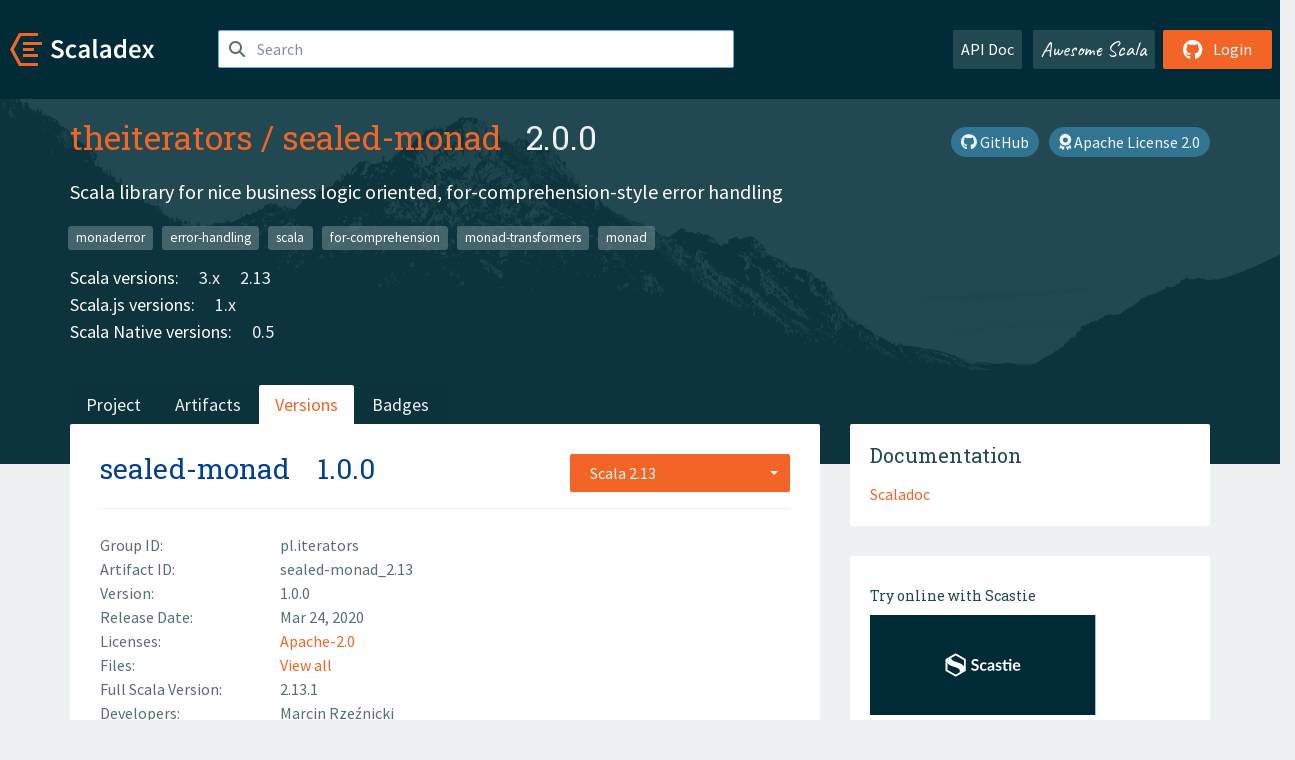

--- FILE ---
content_type: text/html; charset=UTF-8
request_url: https://index.scala-lang.org/theiterators/sealed-monad/artifacts/sealed-monad/1.0.0?binary-version=_2.13
body_size: 4310
content:
<!DOCTYPE HTML>
<html lang="en">
  <head>
    <meta charset="utf-8">
    <meta http-equiv="X-UA-Compatible" content="IE=edge,chrome=1">
    <title>sealed-monad</title>
    <meta name="viewport" content="width=device-width, initial-scale=1.0">
    <!--meta name="description" content="Description...">
    <meta name="author" content="Author..."-->
    <link rel="search" type="application/opensearchdescription+xml" href="/assets/opensearch.xml" title="sealed-monad">
    <link rel="apple-touch-icon" sizes="180x180" href="/assets/img/apple-touch-icon.png">
    <link rel="icon" type="image/png" href="/assets/img/favicon-32x32.png" sizes="32x32">
    <link rel="icon" type="image/png" href="/assets/img/favicon-16x16.png" sizes="16x16">
    <link rel="manifest" href="/assets/img/manifest.json">
    <link rel="mask-icon" href="/assets/img/safari-pinned-tab.svg" color="#f26527">
    <link rel="shortcut icon" href="/assets/img/favicon.ico">
    <meta name="msapplication-config" content="/assets/img/browserconfig.xml">

    <link rel="stylesheet" href="/assets/lib/font-awesome/css/all.min.css">
    <link rel="stylesheet" href="/assets/lib/bootstrap-switch/css/bootstrap3/bootstrap-switch.css">
    <link rel="stylesheet" href="/assets/lib/bootstrap-select/css/bootstrap-select.css">
    <link rel="stylesheet" href="//cdnjs.cloudflare.com/ajax/libs/emojify.js/1.1.0/css/basic/emojify.min.css" />
    <link rel="stylesheet" type="text/css" href="/assets/css/main-8.css" />

    <!-- Chrome, Firefox OS and Opera -->
    <meta name="theme-color" content="#002b37">
    <!-- Windows Phone -->
    <meta name="msapplication-navbutton-color" content="#002b37">
    <!-- iOS Safari -->
    <meta name="apple-mobile-web-app-capable" content="yes">
    <meta name="apple-mobile-web-app-status-bar-style" content="black-translucent">

    
    
  </head>

  <body>
      <!--[if IE]>
        <script src="https://cdn.jsdelivr.net/html5shiv/3.7.2/html5shiv.min.js"></script>
        <script src="https://cdn.jsdelivr.net/respond/1.4.2/respond.min.js"></script>
      <![endif]-->
    <!-- Start coding here -->
    <header id="top">
        <nav>

          <div class="row">
            <div class="col-md-2">
                  <a href="/">
                      <img src="/assets/img/scaladex-brand.svg" alt="scaladex logo" class="logo">
                  </a>
              </div>
              <div class="col-md-5">
                
                  
<div class="has-feedback">
    <form action="/search" action="GET">
        <input autocomplete="off" autofocus
          
          name="q" id="search" type="text" class="form-control"
          
            placeholder="Search "
          
          >
        
        

        

        

        
    </form>
    <span class="form-control-feedback"><i class="fa-solid fa-magnifying-glass"></i></span>
    <div class="autocomplete">
        <ul id="list-result"></ul>
    </div>
</div>

                
              </div>
              <div class="col-md-5">
                <div class="pull-right">
                  <a class="btn btn-default" href="/api/doc/">API Doc</a>
                  <a class="btn btn-default awesome" href="/awesome">Awesome Scala</a>
                  
                      <a class="btn btn-primary pull-right" href="/login">
                          <i class="fa-brands fa-github fa-lg" aria-hidden="true"></i> Login
                      </a>
                  
                </div>
              </div>
            </div>
        </nav>
    </header>
    
  <main id="container-project">
    


<div class="head-project">
  <div class="container">
    <div class="info-project">
      <div>
        <h1>
          <a href="/theiterators">theiterators</a> /
          <a href="/theiterators/sealed-monad">sealed-monad</a>
          
            <span class="head-last-version">&nbsp;&nbsp;2.0.0</span>
          
        </h1>

        
        
          
            <a href="https://spdx.org/licenses/Apache-2.0.html" class="btn btn-link" target="_blank" rel="nofollow">
              <i class="fa-solid fa-award" aria-hidden="true"></i> Apache License 2.0
            </a>
          
        
        
          
        
        <a href="https://github.com/theiterators/sealed-monad" class="btn btn-link" target="_blank"><i class="fa-brands fa-github"></i>
          GitHub</a>
      </div>
      
        
          
            <p class="description emojify">Scala library for nice business logic oriented, for-comprehension-style error handling</p>
          
        
        <ul class="list-inline">
        
          <li><a href="/search?topic=monaderror" class="label label-default">monaderror</a></li>
        
          <li><a href="/search?topic=error-handling" class="label label-default">error-handling</a></li>
        
          <li><a href="/search?topic=scala" class="label label-default">scala</a></li>
        
          <li><a href="/search?topic=for-comprehension" class="label label-default">for-comprehension</a></li>
        
          <li><a href="/search?topic=monad-transformers" class="label label-default">monad-transformers</a></li>
        
          <li><a href="/search?topic=monad" class="label label-default">monad</a></li>
        
        </ul>
      
      
        <div class="project-versions">
          
            <div>
              Scala versions:
              
                <a href="/theiterators/sealed-monad/artifacts/sealed-monad?stableOnly=true&amp;binary-version=_3" class="targets">3.x</a>
              
                <a href="/theiterators/sealed-monad/artifacts/sealed-monad?stableOnly=true&amp;binary-version=_2.13" class="targets">2.13</a>
              
            </div>
          
    
          
            <div>
              Scala.js versions:
              
                <a href="/theiterators/sealed-monad/artifacts/sealed-monad?stableOnly=true&amp;binary-version=_sjs1_2.13" class="targets">1.x</a>
              
            </div>
          
    
          
            <div>
              Scala Native versions:
              
                <a href="/theiterators/sealed-monad/artifacts/sealed-monad?stableOnly=true&amp;binary-version=_native0.5_2.13" class="targets">0.5</a>
              
            </div>
          
    
          
    
          
        </div>
      
    </div>
    <div class="row">
      <div class="col-md-12">
        <div class="project-nav-bar">
          <ul class="nav nav-tabs">
            <li role="project" class=""><a href="/theiterators/sealed-monad">Project</a></li>
            
              <li role="artifacts" class=""><a href="/theiterators/sealed-monad/artifacts">Artifacts</a></li>
              <li role="versions" class="active"><a href="/theiterators/sealed-monad/artifacts/sealed-monad?stableOnly=true">Versions</a></li>
              <!-- <li role="version-matrix" class=""><a href="/theiterators/sealed-monad/version-matrix">Version Matrix</a></li> -->
              <li role="badges" class=""><a href="/theiterators/sealed-monad/badges">Badges</a></li>
            
            
          </ul>
        </div>
      </div>
    </div>
  </div>
</div>

    <div class="container">
      <div class="row">
        <div class="col-md-8">
          <div class="content-project">
            <div class="artifact box" data-organization="theiterators" data-repository="sealed-monad">
              <div class="float-right">
                <form>
                  <select name="binary-version" class="selectpicker"
                          title="Scala 2.13" data-selected-text-format="static" data-style="btn-primary" onchange="this.form.submit()">
                    
                      <optgroup label="JVM">
                        
                          <option value="_2.13"
                            selected>
                            2.13
                          </option>
                        
                          <option value="_2.12"
                            >
                            2.12
                          </option>
                        
                      </optgroup>
                    
                  </select>
                </form>
              </div>
              <h2>
                <a href="/theiterators/sealed-monad/artifacts/sealed-monad?binary-version=_2.13">sealed-monad</a>
                <span class="artifact-version">1.0.0</span>
                
              </h2>
              <hr>
              
  <div class="row">
    <div class="col-xs-5 col-sm-3">Group ID:</div>
    <div class="col-xs-7 col-sm-9"> pl.iterators </div>
  </div>

              
  <div class="row">
    <div class="col-xs-5 col-sm-3">Artifact ID:</div>
    <div class="col-xs-7 col-sm-9"> sealed-monad_2.13 </div>
  </div>

              
  <div class="row">
    <div class="col-xs-5 col-sm-3">Version:</div>
    <div class="col-xs-7 col-sm-9"> 1.0.0 </div>
  </div>

              
              
  <div class="row">
    <div class="col-xs-5 col-sm-3">Release Date:</div>
    <div class="col-xs-7 col-sm-9"> Mar 24, 2020 </div>
  </div>

              
  <div class="row">
    <div class="col-xs-5 col-sm-3">Licenses:</div>
    <div class="col-xs-7 col-sm-9">
                
                <a href="https://spdx.org/licenses/Apache-2.0.html">Apache-2.0</a>
                
              </div>
  </div>

              
                
  <div class="row">
    <div class="col-xs-5 col-sm-3">Files:</div>
    <div class="col-xs-7 col-sm-9"> <a href="https://repo1.maven.org/maven2/pl/iterators/sealed-monad_2.13/1.0.0/">View all</a> </div>
  </div>

              
               
  <div class="row">
    <div class="col-xs-5 col-sm-3">Full Scala Version:</div>
    <div class="col-xs-7 col-sm-9"> 2.13.1 </div>
  </div>

              
  
    
  <div class="row">
    <div class="col-xs-5 col-sm-3">Developers:</div>
    <div class="col-xs-7 col-sm-9">
      <div class="developers">
        
          <span>
            
            <a href="https://github.com/marcin-rzeznicki">
              Marcin Rzeźnicki
            </a>
          </span>
        
      </div>
    </div>
  </div>

  

            </div>
            
  <div class="install">
    <ul class="nav nav-tabs nav-justified">
      
        <li role="presentation"  class="active" >
          <a href="#sbt" aria-controls="sbt" role="tab" data-toggle="tab">sbt</a>
        </li>
      
        <li role="presentation" >
          <a href="#mill" aria-controls="mill" role="tab" data-toggle="tab">Mill</a>
        </li>
      
        <li role="presentation" >
          <a href="#scala-cli" aria-controls="scala-cli" role="tab" data-toggle="tab">Scala CLI</a>
        </li>
      
        <li role="presentation" >
          <a href="#ammonite" aria-controls="ammonite" role="tab" data-toggle="tab">Ammonite</a>
        </li>
      
        <li role="presentation" >
          <a href="#maven" aria-controls="maven" role="tab" data-toggle="tab">Maven</a>
        </li>
      
        <li role="presentation" >
          <a href="#gradle" aria-controls="gradle" role="tab" data-toggle="tab">Gradle</a>
        </li>
      
    </ul>
    <div class="box tab-content">
      
        <div role="tabpanel" class="tab-pane  active " id="sbt">
          <p></p>
          <pre id="copy-sbt" class="copyable-incantation">libraryDependencies += &quot;pl.iterators&quot; %% &quot;sealed-monad&quot; % &quot;1.0.0&quot;</pre>
          <button class="btn btn-primary btn-copy pull-right" data-clipboard-target="copy-sbt">Copy</button>
        </div>
      
        <div role="tabpanel" class="tab-pane " id="mill">
          <p><a href="https://com-lihaoyi.github.io/mill">Mill build tool</a></p>
          <pre id="copy-mill" class="copyable-incantation">ivy&quot;pl.iterators::sealed-monad:1.0.0&quot;</pre>
          <button class="btn btn-primary btn-copy pull-right" data-clipboard-target="copy-mill">Copy</button>
        </div>
      
        <div role="tabpanel" class="tab-pane " id="scala-cli">
          <p><a href="https://scala-cli.virtuslab.org/docs/overview">Scala CLI</a></p>
          <pre id="copy-scala-cli" class="copyable-incantation">//&gt; using dep &quot;pl.iterators::sealed-monad:1.0.0&quot;</pre>
          <button class="btn btn-primary btn-copy pull-right" data-clipboard-target="copy-scala-cli">Copy</button>
        </div>
      
        <div role="tabpanel" class="tab-pane " id="ammonite">
          <p><a href="https://ammonite.io/#Ammonite-REPL">Ammonite REPL</a></p>
          <pre id="copy-ammonite" class="copyable-incantation">import $ivy.`pl.iterators::sealed-monad:1.0.0`</pre>
          <button class="btn btn-primary btn-copy pull-right" data-clipboard-target="copy-ammonite">Copy</button>
        </div>
      
        <div role="tabpanel" class="tab-pane " id="maven">
          <p></p>
          <pre id="copy-maven" class="copyable-incantation">&lt;dependency&gt;
  &lt;groupId&gt;pl.iterators&lt;/groupId&gt;
  &lt;artifactId&gt;sealed-monad_2.13&lt;/artifactId&gt;
  &lt;version&gt;1.0.0&lt;/version&gt;
&lt;/dependency&gt;</pre>
          <button class="btn btn-primary btn-copy pull-right" data-clipboard-target="copy-maven">Copy</button>
        </div>
      
        <div role="tabpanel" class="tab-pane " id="gradle">
          <p></p>
          <pre id="copy-gradle" class="copyable-incantation">compile group: &#x27;pl.iterators&#x27;, name: &#x27;sealed-monad_2.13&#x27;, version: &#x27;1.0.0&#x27;</pre>
          <button class="btn btn-primary btn-copy pull-right" data-clipboard-target="copy-gradle">Copy</button>
        </div>
      
    </div>
  </div>

          </div>
        </div>
        <div class="col-md-4 sidebar-project">
          
  
    <div class="documentation box">
      <h4>Documentation</h4>
      <ul>
        
          <li><a href="https://www.javadoc.io/doc/pl.iterators/sealed-monad_2.13/1.0.0" rel="nofollow">Scaladoc</a></li>
        
      </ul>
    </div>
  

          
  
    <div class="box">
      <a href="https://scastie.scala-lang.org/try?g=pl.iterators&amp;a=sealed-monad&amp;v=1.0.0&amp;o=theiterators&amp;r=sealed-monad&amp;t=JVM&amp;sv=2.13" target="_blank" rel="nofollow noopener">
        <h6>Try online with Scastie</h6>
        <img style="height: 100px;" src="/assets/img/scastie.svg" alt="Try on Scastie">
      </a>
    </div>
  

          
  <div class="dependencies box">
    <h4>5 Dependencies</h4>
    <hr>
    <ul>
      
        <li>
          <div class="row">
            <div class="col-xs-9">
              <a href="/scala/scala/scala-library/2.13.1?binary-version=java">org.scala-lang:scala-library</a>
              
            </div>
            <div class="col-xs-3">2.13.1</div>
          </div>
        </li>
      
        <li>
          <div class="row">
            <div class="col-xs-9">
              <a href="/typelevel/cats/cats-core/2.0.0?binary-version=_2.13">org.typelevel::cats-core</a>
              
            </div>
            <div class="col-xs-3">2.0.0</div>
          </div>
        </li>
      
        <li>
          <div class="row">
            <div class="col-xs-9">
              <a href="/typelevel/cats/cats-laws/2.0.0?binary-version=_2.13">org.typelevel::cats-laws</a>
              
                <span class="label label-default">test</span>
              
            </div>
            <div class="col-xs-3">2.0.0</div>
          </div>
        </li>
      
        <li>
          <div class="row">
            <div class="col-xs-9">
              <a href="/typelevel/cats/cats-testkit/2.0.0?binary-version=_2.13">org.typelevel::cats-testkit</a>
              
                <span class="label label-default">test</span>
              
            </div>
            <div class="col-xs-3">2.0.0</div>
          </div>
        </li>
      
        <li>
          <div class="row">
            <div class="col-xs-9">
              <a href="/typelevel/cats-testkit-scalatest/cats-testkit-scalatest/1.0.1?binary-version=_2.13">org.typelevel::cats-testkit-scalatest</a>
              
                <span class="label label-default">test</span>
              
            </div>
            <div class="col-xs-3">1.0.1</div>
          </div>
        </li>
      
      </ul>
  </div>

          
  <div class="dependents box">
    <h4>No Dependent</h4>
    <hr>
    <ul>
      
      
    </ul>
  </div>

        </div>
      </div>
    </div>
  </main>

    <footer id="bottom">
      <div class="container">
          <div class="footer-top row">
              <div class="col-md-3">
                  <ul>
                      <li><h5>Community</h5></li>
                      <li><a href="https://github.com/scalacenter/scaladex"><i class="fa-brands fa-github fa-lg"></i> Github</a></li>
                      <li><a href="https://discord.com/invite/scala"><i class="fab fa-discord fa-lg"></i> Discord</a></li>
                  </ul>
              </div>
              <div class="col-md-3">
                  <ul>
                      <li><h5>Contribute</h5></li>
                      <li><a href="https://github.com/scalacenter/scaladex/blob/main/CONTRIBUTING.md">Contribution Guide</a></li>
                      <li><a href="https://github.com/scalacenter/scaladex/issues/new">Report an Issue</a></li>
                  </ul>
              </div>
              <div class="col-md-3">
                  <ul>
                      <li><h5>Scaladex</h5></li>
                      <li><a href="https://github.com/scalacenter/scaladex/wiki/FAQ">FAQs</a></li>
                      <li><a href="https://scala-lang.org/conduct/">Code of Conduct</a></li>
                      <li><a href="https://github.com/scalacenter/scaladex?tab=BSD-3-Clause-1-ov-file">License</a></li>
                  </ul>
              </div>
          </div>
  
          <div class="footer-bottom row">
              <div class="col-md-4">
                  <p class="copyright text-center">Copyright © 2002-2025 École Polytechnique Fédérale Lausanne (EPFL) Lausanne, Switzerland</p>
              </div>
              <div class="col-md-6">
                  <!-- Empty column for alignment -->
              </div>
              <div class="col-md-2">
                  <a class="sponsors" href="https://scala.epfl.ch/"><img src="/assets/img/scala-center-logo.png" alt="powered by Scala Center"></a>
              </div>
          </div>
      </div>
  </footer>
  
    <!-- Coding End -->

    
        <script src="/assets/webclient-opt.js"></script>
    

    <script src="/assets/lib/jquery/jquery.min.js"></script>
    <script src="/assets/lib/bootstrap-sass/javascripts/bootstrap.min.js"></script>
    <script src="/assets/lib/bootstrap-select/js/bootstrap-select.min.js"></script>
    <script src="/assets/lib/select2/dist/js/select2.min.js"></script>
    <script src="/assets/lib/bootstrap-switch/js/bootstrap-switch.min.js"></script>
    <script src="//cdnjs.cloudflare.com/ajax/libs/emojify.js/1.1.0/js/emojify.js"></script>
    <script src="/assets/lib/chartjs/dist/chart.min.js"></script>
    <script src="/assets/lib/chartjs-adapter-date-fns/dist/chartjs-adapter-date-fns.bundle.min.js"></script>
    
      <script defer data-domain="index.scala-lang.org" src="https://plausible.scala-lang.org/js/script.js"></script>
    

    <script>
        // Tooltips
        $(function () {
          $('[data-toggle="tooltip"]').tooltip();
          $(".js-keywords-multiple").select2({tags: true});
          $(".js-stackoverflowtags-multiple").select2({tags: true});
          $('.edit-project input[type="checkbox"]').bootstrapSwitch();
          $('#stable-only').bootstrapSwitch({
            handleWidth: 30,
            labelWidth: 78,
            labelText: 'Stable Only',
            onSwitchChange: function(event, state){
              console.log(event)
              event.target.form.submit()
            }
          });
        });

        // Run client scalajs code (for instance, autocomplete)
        
          ScaladexClient.main();
        
    </script>
</body>
</html>

















--- FILE ---
content_type: image/svg+xml
request_url: https://index.scala-lang.org/assets/img/scastie.svg
body_size: 8944
content:
<?xml version="1.0" encoding="UTF-8"?>
<svg width="1096px" height="484px" viewBox="0 0 1096 484" version="1.1" xmlns="http://www.w3.org/2000/svg" xmlns:xlink="http://www.w3.org/1999/xlink">
    <!-- Generator: Sketch 46.2 (44496) - http://www.bohemiancoding.com/sketch -->
    <title>scastie-brand</title>
    <desc>Created with Sketch.</desc>
    <defs>
        <polygon id="path-1" points="41.8139918 0.352400127 82.8266056 23.9524739 82.8266056 71.1526214 41.8139918 94.7526952 0.801377936 71.1526214 0.801377936 23.9524739"></polygon>
    </defs>
    <g id="Page-1" stroke="none" stroke-width="1" fill="none" fill-rule="evenodd">
        <g id="scastie-brand">
            <rect id="background" fill="#002B36" x="0" y="0" width="1096" height="484"></rect>
            <g id="Group" transform="translate(367.000000, 185.000000)">
                <g id="S-Copy" transform="translate(7.190123, 9.874016)">
                    <mask id="mask-2" fill="white">
                        <use xlink:href="#path-1"></use>
                    </mask>
                    <g id="Mask"></g>
                    <path d="M78.4871372,0.812424544 C77.685525,2.21059101 76.8338249,3.22591095 75.9320112,3.85841482 C75.0301975,4.4909187 73.9112974,4.80716589 72.5752771,4.80716589 C71.1724558,4.80716589 69.6527556,4.29118363 68.0161308,3.25920362 C66.379506,2.22722361 64.4256057,1.07874696 62.1543712,-0.186260792 C59.8831368,-1.45126854 57.2278364,-2.5997452 54.1883903,-3.6317252 C51.1489442,-4.66370521 47.5584436,-5.17968748 43.4167808,-5.17968748 C39.6759241,-5.17968748 36.4027236,-4.73028357 33.5970811,-3.83146227 C30.7914385,-2.93264097 28.4367381,-1.68429679 26.5329093,-0.0863922588 C24.6290804,1.51151227 23.2095802,3.42564002 22.274366,5.65604843 C21.3391518,7.88645683 20.8715518,10.3332114 20.8715518,12.9963857 C20.8715518,16.3919328 21.8234519,19.2215129 23.7272808,21.485211 C25.6311096,23.7489091 28.15281,25.6796814 31.2924576,27.277586 C34.4321052,28.8754905 38.0059058,30.3069252 42.0139666,31.5719329 C46.0220273,32.8369407 50.130228,34.1851524 54.3386918,35.6166085 C58.5471556,37.0480647 62.6553563,38.7125236 66.663417,40.6100352 C70.6714778,42.5075468 74.2452784,44.9043677 77.384926,47.8005696 C80.5245736,50.6967716 83.046274,54.2420691 84.9501028,58.4365685 C86.8539317,62.6310679 87.8058319,67.7243121 87.8058319,73.7164541 C87.8058319,80.2412309 86.6869317,86.3497952 84.4490977,92.04233 C82.2112638,97.7348649 78.9380633,102.694952 74.629398,106.922742 C70.3207327,111.150531 65.0602318,114.479448 58.8477376,116.909595 C52.6352434,119.339741 45.5210423,120.554796 37.5049208,120.554796 C32.8956509,120.554796 28.3532502,120.105392 23.8775823,119.206571 C19.4019145,118.30775 15.1100138,117.026117 11.0017515,115.361633 C6.89348919,113.697149 3.03578858,111.699798 -0.571466113,109.369521 C-4.1787208,107.039243 -7.38512132,104.442687 -10.1907639,101.579775 L-2.27488342,88.6967342 C-1.60687329,87.7646232 -0.738473154,86.9823275 0.33034305,86.3498236 C1.39915925,85.7173197 2.53475944,85.4010726 3.73717767,85.4010726 C5.40720298,85.4010726 7.21080327,86.0835007 9.14803264,87.4483775 C11.085262,88.8132543 13.3898624,90.3279119 16.0619029,91.9923958 C18.7339434,93.6568797 21.8568439,95.1715373 25.4306981,96.5364141 C29.0045523,97.9012908 33.296453,98.583719 38.3065289,98.583719 C45.9886454,98.583719 51.9338463,96.7694588 56.1423101,93.1408839 C60.3507739,89.512309 62.4549743,84.3025526 62.4549743,77.5114584 C62.4549743,73.7164351 61.5030741,70.6205416 59.5992453,68.2236848 C57.6954164,65.826828 55.173716,63.8128327 52.0340684,62.1816385 C48.8944208,60.5504443 45.3206202,59.1689434 41.3125595,58.0370943 C37.3044987,56.9052453 33.229698,55.6735457 29.0880352,54.3419586 C24.9463725,53.0103715 20.8715718,51.4124909 16.863511,49.548269 C12.8554503,47.684047 9.2816497,45.253937 6.1420021,42.257866 C3.0023545,39.261795 0.480654096,35.5167625 -1.42317477,31.022656 C-3.32700363,26.5285495 -4.27890378,20.9859013 -4.27890378,14.3945451 C-4.27890378,9.13477605 -3.22680361,4.00824259 -1.12257171,-0.985209062 C0.981660189,-5.97866071 4.03776068,-10.4061214 8.04582144,-14.267724 C12.0538822,-18.1293266 16.997083,-21.2252202 22.8755721,-23.5554977 C28.7540612,-25.8857751 35.5008623,-27.0508963 43.1161778,-27.0508963 C51.6667074,-27.0508963 59.5491087,-25.7193292 66.7636181,-23.056155 C73.9781274,-20.3929808 80.1237284,-16.6645928 85.2006054,-11.8708792 L78.4871372,0.812424544 Z" id="S" fill="#FFFFFF" mask="url(#mask-2)"></path>
                </g>
                <path d="M89.6959974,33.7868495 L89.6959974,80.2131505 L49.3418258,103.434334 L8.98765432,80.2131505 L8.98765432,33.7868495 L49.3418258,10.5656662 L89.6959974,33.7868495 Z M98.6836517,28.5989773 L49.3418258,0.205987388 L1.2772225e-14,28.5989773 L1.2772225e-14,85.4010227 L49.3418258,113.794013 L98.6836517,85.4010227 L98.6836517,28.5989773 Z" id="Polygon-Copy-2" fill="#FFFFFF" fill-rule="nonzero"></path>
                <path d="M158.212375,38.7160157 C157.903198,39.2563964 157.574703,39.6488098 157.226879,39.8932677 C156.879055,40.1377256 156.447502,40.2599528 155.932207,40.2599528 C155.391148,40.2599528 154.805009,40.0605296 154.173773,39.6616772 C153.542537,39.2628248 152.788929,38.8189473 151.912928,38.3300315 C151.036927,37.8411157 150.012794,37.3972382 148.840499,36.9983858 C147.668203,36.5995334 146.283369,36.4001102 144.685956,36.4001102 C143.24313,36.4001102 141.980677,36.5738014 140.898558,36.921189 C139.816439,37.2685765 138.908246,37.751052 138.173951,38.3686299 C137.439656,38.9862078 136.892163,39.7260036 136.531457,40.5880394 C136.17075,41.4500752 135.9904,42.3957271 135.9904,43.4250236 C135.9904,44.7373766 136.357542,45.8309878 137.091837,46.7058898 C137.826132,47.5807918 138.798736,48.3270205 140.009679,48.9445984 C141.220622,49.5621763 142.599014,50.1154149 144.144899,50.6043307 C145.690783,51.0932465 147.275291,51.6143201 148.898469,52.1675669 C150.521648,52.7208138 152.106155,53.3641144 153.65204,54.0974882 C155.197924,54.8308619 156.576317,55.7572149 157.787259,56.8765748 C158.998202,57.9959347 159.970806,59.3661651 160.705101,60.9873071 C161.439396,62.6084491 161.806538,64.5769491 161.806538,66.8928661 C161.806538,69.4146425 161.374985,71.7755559 160.511867,73.9756772 C159.648748,76.1757984 158.386295,78.0928343 156.724469,79.7268425 C155.062644,81.3608507 153.033701,82.647452 150.63758,83.586685 C148.24146,84.5259181 145.497556,84.9955276 142.405788,84.9955276 C140.628021,84.9955276 138.876045,84.8218364 137.149807,84.4744488 C135.42357,84.1270613 133.76821,83.6317198 132.183679,82.9884094 C130.599148,82.3450991 129.111256,81.5731384 127.71996,80.6725039 C126.328665,79.7718695 125.091976,78.7683205 124.009857,77.6618268 L127.062963,72.6826299 C127.32061,72.3223762 127.655547,72.0200248 128.067783,71.7755669 C128.480019,71.531109 128.918012,71.4088819 129.381778,71.4088819 C130.025896,71.4088819 130.721534,71.6726352 131.468711,72.2001496 C132.215889,72.7276641 133.104759,73.3130676 134.135348,73.956378 C135.165938,74.5996883 136.370421,75.1850919 137.748835,75.7126063 C139.127248,76.2401207 140.782608,76.503874 142.714963,76.503874 C145.677908,76.503874 147.970935,75.8026763 149.594114,74.4002598 C151.217292,72.9978434 152.028869,70.9843123 152.028869,68.3596063 C152.028869,66.8928588 151.661727,65.6963196 150.927432,64.7699528 C150.193137,63.8435859 149.220533,63.0651921 148.00959,62.434748 C146.798647,61.8043039 145.420255,61.2703644 143.87437,60.8329134 C142.328486,60.3954624 140.756861,59.9194199 139.159447,59.4047717 C137.562033,58.8901234 135.990408,58.2725548 134.444523,57.5520472 C132.898639,56.8315397 131.520246,55.8923208 130.309304,54.7343622 C129.098361,53.5764037 128.125757,52.1289772 127.391462,50.3920394 C126.657167,48.6551016 126.290025,46.5129104 126.290025,43.9654016 C126.290025,41.932541 126.695813,39.951175 127.507402,38.0212441 C128.318992,36.0913132 129.497711,34.3801334 131.043595,32.8876535 C132.589479,31.3951736 134.496041,30.1986344 136.763338,29.298 C139.030635,28.3973656 141.632835,27.9470551 144.570015,27.9470551 C147.867901,27.9470551 150.908095,28.4616956 153.690686,29.4909921 C156.473278,30.5202886 158.843598,31.9612821 160.801719,33.8140157 L158.212375,38.7160157 Z M197.554933,53.1518268 C197.271521,53.5120805 196.994554,53.7951328 196.724025,54.0009921 C196.453495,54.2068514 196.060589,54.3097795 195.545294,54.3097795 C195.055764,54.3097795 194.579123,54.1618204 194.115358,53.8658976 C193.651593,53.5699749 193.097659,53.2354586 192.453541,52.8623386 C191.809422,52.4892186 191.042933,52.1547023 190.154049,51.8587795 C189.265166,51.5628568 188.16374,51.4148976 186.849738,51.4148976 C185.17503,51.4148976 183.706462,51.7172489 182.44399,52.3219606 C181.181518,52.9266723 180.131621,53.7951282 179.294267,54.9273543 C178.456913,56.0595805 177.832127,57.4298109 177.419891,59.0380866 C177.007656,60.6463624 176.801541,62.4669032 176.801541,64.4997638 C176.801541,66.6098216 177.026979,68.4882595 177.477862,70.1351339 C177.928745,71.7820082 178.579295,73.1651046 179.429531,74.2844646 C180.279767,75.4038245 181.310341,76.2529814 182.521284,76.8319606 C183.732227,77.4109399 185.097737,77.7004252 186.617857,77.7004252 C188.137976,77.7004252 189.368224,77.513868 190.308637,77.140748 C191.24905,76.7676281 192.041304,76.3559156 192.685422,75.9055984 C193.329541,75.4552812 193.889915,75.0435688 194.366563,74.6704488 C194.843211,74.2973288 195.377821,74.1107717 195.97041,74.1107717 C196.743352,74.1107717 197.32305,74.40669 197.709521,74.9985354 L200.453452,78.4723937 C199.397098,79.7075495 198.250584,80.7432635 197.013877,81.5795669 C195.777169,82.4158703 194.495393,83.084903 193.168509,83.586685 C191.841625,84.0884671 190.476114,84.4422824 189.071936,84.6481417 C187.667758,84.854001 186.270042,84.9569291 184.878746,84.9569291 C182.431096,84.9569291 180.125186,84.5001857 177.960948,83.586685 C175.79671,82.6731844 173.90303,81.3415521 172.279852,79.591748 C170.656673,77.841944 169.374897,75.6997528 168.434484,73.1651102 C167.494071,70.6304676 167.023872,67.7420477 167.023872,64.4997638 C167.023872,61.5920012 167.442542,58.8965715 168.279896,56.4133937 C169.11725,53.9302159 170.347498,51.7815917 171.970677,49.9674567 C173.593855,48.1533216 175.603474,46.7316272 177.999595,45.7023307 C180.395716,44.6730342 183.152501,44.1583937 186.270035,44.1583937 C189.232979,44.1583937 191.828738,44.6344362 194.057388,45.5865354 C196.286038,46.5386347 198.289216,47.9024321 200.066983,49.6779685 L197.554933,53.1518268 Z M227.27441,67.4718425 C224.517583,67.6005046 222.198791,67.8385258 220.317965,68.1859134 C218.43714,68.5333009 216.929925,68.9771784 215.796277,69.5175591 C214.662628,70.0579397 213.851051,70.6883744 213.361521,71.4088819 C212.871991,72.1293894 212.62723,72.9142162 212.62723,73.7633858 C212.62723,75.4359926 213.123193,76.6325318 214.115136,77.3530394 C215.107078,78.0735469 216.401737,78.4337953 217.999151,78.4337953 C219.957271,78.4337953 221.651277,78.0799799 223.08122,77.3723386 C224.511163,76.6646972 225.908879,75.5903852 227.27441,74.1493701 L227.27441,67.4718425 Z M205.400257,50.2955433 C209.960615,46.1268925 215.448422,44.0425984 221.863842,44.0425984 C224.182668,44.0425984 226.256699,44.4221458 228.085995,45.181252 C229.915291,45.9403581 231.461153,46.9953712 232.723625,48.3463228 C233.986097,49.6972745 234.945819,51.3119591 235.60282,53.1904252 C236.259821,55.0688913 236.588316,57.1274534 236.588316,59.3661732 L236.588316,84.3779528 L232.259862,84.3779528 C231.358096,84.3779528 230.662458,84.2428596 230.172928,83.9726693 C229.683398,83.702479 229.296933,83.1556734 229.013521,82.3322362 L228.163289,79.4759528 C227.158464,80.3765872 226.179419,81.167847 225.226124,81.8497559 C224.272828,82.5316648 223.280901,83.1042024 222.250311,83.5673858 C221.219722,84.0305692 220.118296,84.3843846 218.946,84.6288425 C217.773704,84.8733004 216.479046,84.9955276 215.061985,84.9955276 C213.387277,84.9955276 211.841416,84.7703723 210.424356,84.3200551 C209.007295,83.8697379 207.783488,83.1942722 206.752899,82.2936378 C205.722309,81.3930034 204.923614,80.2736602 204.35679,78.9355748 C203.789966,77.5974894 203.506558,76.0407018 203.506558,74.2651654 C203.506558,73.2616013 203.674026,72.2644853 204.008968,71.2737874 C204.34391,70.2830895 204.891402,69.3374376 205.651462,68.4368031 C206.411522,67.5361687 207.397008,66.6870119 208.607951,65.8893071 C209.818893,65.0916023 211.306785,64.3968376 213.071669,63.8049921 C214.836554,63.2131466 216.891261,62.7306712 219.235852,62.3575512 C221.580443,61.9844312 224.259936,61.759276 227.27441,61.6820787 L227.27441,59.3661732 C227.27441,56.7157348 226.707594,54.7536678 225.573946,53.4799134 C224.440297,52.206159 222.804261,51.5692913 220.665788,51.5692913 C219.119903,51.5692913 217.838127,51.7494155 216.82042,52.1096693 C215.802713,52.4699231 214.907401,52.8752025 214.134459,53.3255197 C213.361517,53.7758369 212.659439,54.1811163 212.028203,54.5413701 C211.396966,54.9016238 210.694888,55.081748 209.921946,55.081748 C209.252063,55.081748 208.685247,54.9080569 208.221482,54.5606693 C207.757716,54.2132817 207.384133,53.8080023 207.100721,53.3448189 L205.400257,50.2955433 Z M269.670074,52.4956535 C269.412427,52.9073721 269.141901,53.1968574 268.858489,53.3641181 C268.575077,53.5313788 268.214376,53.6150079 267.776375,53.6150079 C267.31261,53.6150079 266.816646,53.4863477 266.288469,53.2290236 C265.760292,52.9716995 265.148389,52.6822142 264.452741,52.3605591 C263.757093,52.0389039 262.964839,51.7494186 262.075956,51.4920945 C261.187072,51.2347704 260.137175,51.1061102 258.926232,51.1061102 C257.045406,51.1061102 255.570397,51.5049566 254.501161,52.3026614 C253.431924,53.1003662 252.897314,54.1425133 252.897314,55.4291339 C252.897314,56.2783035 253.17428,56.9923672 253.728222,57.5713465 C254.282164,58.1503257 255.016448,58.6585332 255.931096,59.0959843 C256.845745,59.5334353 257.88276,59.9258487 259.042173,60.2732362 C260.201586,60.6206238 261.380305,61.0001712 262.578366,61.4118898 C263.776426,61.8236084 264.955145,62.2932178 266.114558,62.8207323 C267.273971,63.3482467 268.310986,64.0172794 269.225635,64.8278504 C270.140283,65.6384214 270.874567,66.6098054 271.428509,67.7420315 C271.982451,68.8742576 272.259417,70.238055 272.259417,71.8334646 C272.259417,73.7376631 271.91804,75.4938738 271.235274,77.1021496 C270.552509,78.7104254 269.541258,80.0999548 268.201491,81.2707795 C266.861725,82.4416043 265.206365,83.3550912 263.235363,84.0112677 C261.264361,84.6674442 258.990657,84.9955276 256.414183,84.9955276 C255.048652,84.9955276 253.715346,84.8733004 252.414227,84.6288425 C251.113108,84.3843846 249.863537,84.0434353 248.665477,83.6059843 C247.467416,83.1685332 246.359549,82.6538927 245.341842,82.0620472 C244.324135,81.4702018 243.428824,80.8269011 242.655882,80.132126 L244.858756,76.503874 C245.142168,76.066423 245.477104,75.7319067 245.863575,75.500315 C246.250046,75.2687233 246.739569,75.1529291 247.332158,75.1529291 C247.924747,75.1529291 248.485122,75.3201873 249.013299,75.6547087 C249.541476,75.98923 250.153379,76.3494784 250.849027,76.7354646 C251.544675,77.1214507 252.362693,77.4816991 253.303106,77.8162205 C254.243519,78.1507418 255.43512,78.318 256.877946,78.318 C258.011594,78.318 258.984198,78.1829069 259.795788,77.9127165 C260.607377,77.6425262 261.27725,77.2887108 261.805427,76.8512598 C262.333604,76.4138088 262.72007,75.9056013 262.964835,75.326622 C263.2096,74.7476428 263.33198,74.1493732 263.33198,73.5317953 C263.33198,72.6054284 263.055014,71.8463337 262.501072,71.2544882 C261.94713,70.6626427 261.212846,70.1480022 260.298198,69.7105512 C259.383549,69.2731002 258.340093,68.8806868 257.167798,68.5332992 C255.995502,68.1859116 254.79746,67.8063643 253.573635,67.3946457 C252.34981,66.9829271 251.151767,66.5004516 249.979472,65.9472047 C248.807176,65.3939579 247.76372,64.6927602 246.849072,63.8435906 C245.934423,62.994421 245.200139,61.9522739 244.646198,60.7171181 C244.092256,59.4819623 243.815289,57.9895048 243.815289,56.2397008 C243.815289,54.6185588 244.137343,53.0746373 244.781462,51.6078898 C245.42558,50.1411423 246.37242,48.860974 247.62201,47.7673465 C248.8716,46.6737189 250.430343,45.7988301 252.298286,45.1426535 C254.16623,44.486477 256.323994,44.1583937 258.771645,44.1583937 C261.502707,44.1583937 263.988967,44.6087042 266.230499,45.5093386 C268.472031,46.409973 270.339947,47.5936462 271.834301,49.0603937 L269.670074,52.4956535 Z M319.370005,84.3779528 L309.824217,84.3779528 L309.824217,51.9166772 L291.428287,51.9166772 L291.428287,73.3774016 C291.428287,74.6125574 291.731018,75.5775083 292.336489,76.2722835 C292.94196,76.9670586 293.772861,77.3144409 294.829215,77.3144409 C295.421804,77.3144409 295.917768,77.2436779 296.317121,77.1021496 C296.716475,76.9606213 297.064293,76.8126622 297.360588,76.6582677 C297.656882,76.5038732 297.920967,76.3559141 298.152849,76.2143858 C298.384732,76.0728576 298.616611,76.0020945 298.848494,76.0020945 C299.131906,76.0020945 299.363785,76.0728576 299.544138,76.2143858 C299.724492,76.3559141 299.917724,76.5682033 300.123842,76.8512598 L302.983714,81.4830709 C301.592418,82.6410294 299.995028,83.5159183 298.191496,84.1077638 C296.387965,84.6996093 294.520049,84.9955276 292.587694,84.9955276 C289.135219,84.9955276 286.487932,84.0241436 284.645753,82.0813465 C282.803574,80.1385493 281.882499,77.4559856 281.882499,74.0335748 L281.882499,51.9166772 L277.824573,51.9166772 C277.309278,51.9166772 276.871284,51.749419 276.510578,51.4148976 C276.149872,51.0803763 275.969521,50.5786018 275.969521,49.9095591 L275.969521,46.1269134 L282.346262,45.0461575 L284.355901,34.2771969 C284.484725,33.7625486 284.729486,33.3637022 285.090193,33.0806457 C285.450899,32.7975891 285.914657,32.656063 286.481482,32.656063 L291.428287,32.656063 L291.428287,45.1233543 L319.370005,45.1233543 L319.370005,84.3779528 Z M321.031822,33.0806457 C321.031822,33.9040829 320.864354,34.6824766 320.529412,35.4158504 C320.194471,36.1492241 319.750036,36.7860918 319.196094,37.3264724 C318.642152,37.8668531 317.985161,38.2978645 317.225101,38.6195197 C316.465042,38.9411748 315.659906,39.102 314.809669,39.102 C313.985198,39.102 313.212267,38.9411748 312.490854,38.6195197 C311.769442,38.2978645 311.138215,37.8668531 310.597156,37.3264724 C310.056096,36.7860918 309.624543,36.1492241 309.302484,35.4158504 C308.980425,34.6824766 308.819398,33.9040829 308.819398,33.0806457 C308.819398,32.2314761 308.980425,31.4402163 309.302484,30.7068425 C309.624543,29.9734688 310.056096,29.3301681 310.597156,28.7769213 C311.138215,28.2236744 311.769442,27.78623 312.490854,27.4645748 C313.212267,27.1429197 313.985198,26.9820945 314.809669,26.9820945 C315.659906,26.9820945 316.465042,27.1429197 317.225101,27.4645748 C317.985161,27.78623 318.642152,28.2236744 319.196094,28.7769213 C319.750036,29.3301681 320.194471,29.9734688 320.529412,30.7068425 C320.864354,31.4402163 321.031822,32.2314761 321.031822,33.0806457 Z M354.577343,60.0223465 C354.577343,58.7871907 354.403434,57.6228165 354.05561,56.529189 C353.707786,55.4355615 353.186058,54.4770435 352.49041,53.6536063 C351.794762,52.8301691 350.912333,52.1804355 349.843096,51.7043858 C348.77386,51.2283362 347.53073,50.990315 346.113669,50.990315 C343.356842,50.990315 341.186196,51.7751418 339.601664,53.3448189 C338.017133,54.914496 337.005882,57.1403163 336.567882,60.0223465 L354.577343,60.0223465 Z M336.374647,65.7735118 C336.529235,67.8063724 336.889936,69.5625832 337.456761,71.0421969 C338.023585,72.5218105 338.770751,73.7440818 339.698282,74.7090472 C340.625812,75.6740127 341.727238,76.3945094 343.002593,76.8705591 C344.277947,77.3466087 345.688545,77.5846299 347.23443,77.5846299 C348.780314,77.5846299 350.113619,77.4045057 351.234385,77.044252 C352.355151,76.6839982 353.334197,76.2851518 354.171551,75.8477008 C355.008905,75.4102498 355.743189,75.0114034 356.374425,74.6511496 C357.005661,74.2908958 357.617564,74.1107717 358.210153,74.1107717 C359.00886,74.1107717 359.60144,74.40669 359.987911,74.9985354 L362.731842,78.4723937 C361.675488,79.7075495 360.490328,80.7432635 359.176326,81.5795669 C357.862324,82.4158703 356.490373,83.084903 355.06043,83.586685 C353.630487,84.0884671 352.174801,84.4422824 350.693329,84.6481417 C349.211856,84.854001 347.775493,84.9569291 346.384198,84.9569291 C343.627371,84.9569291 341.063818,84.5001857 338.693462,83.586685 C336.323106,82.6731844 334.261958,81.322253 332.509956,79.5338504 C330.757954,77.7454478 329.379561,75.5324935 328.374736,72.8949213 C327.369911,70.257349 326.867506,67.2016709 326.867506,63.7277953 C326.867506,61.025892 327.3055,58.4848544 328.181501,56.1046063 C329.057502,53.7243582 330.313515,51.6529301 331.949575,49.8902598 C333.585636,48.1275896 335.582374,46.7316272 337.939847,45.7023307 C340.297321,44.6730342 342.95749,44.1583937 345.920435,44.1583937 C348.419614,44.1583937 350.725524,44.5572401 352.838232,45.3549449 C354.950941,46.1526497 356.767327,47.3170238 358.287447,48.8481024 C359.807567,50.3791809 360.999168,52.2576188 361.862287,54.4834724 C362.725405,56.7093261 363.156958,59.2503637 363.156958,62.1066614 C363.156958,63.5476765 363.002372,64.5190605 362.693195,65.0208425 C362.384018,65.5226246 361.791438,65.7735118 360.915437,65.7735118 L336.374647,65.7735118 Z" id="Scastie-Copy" fill="#FFFFFF"></path>
            </g>
        </g>
    </g>
</svg>